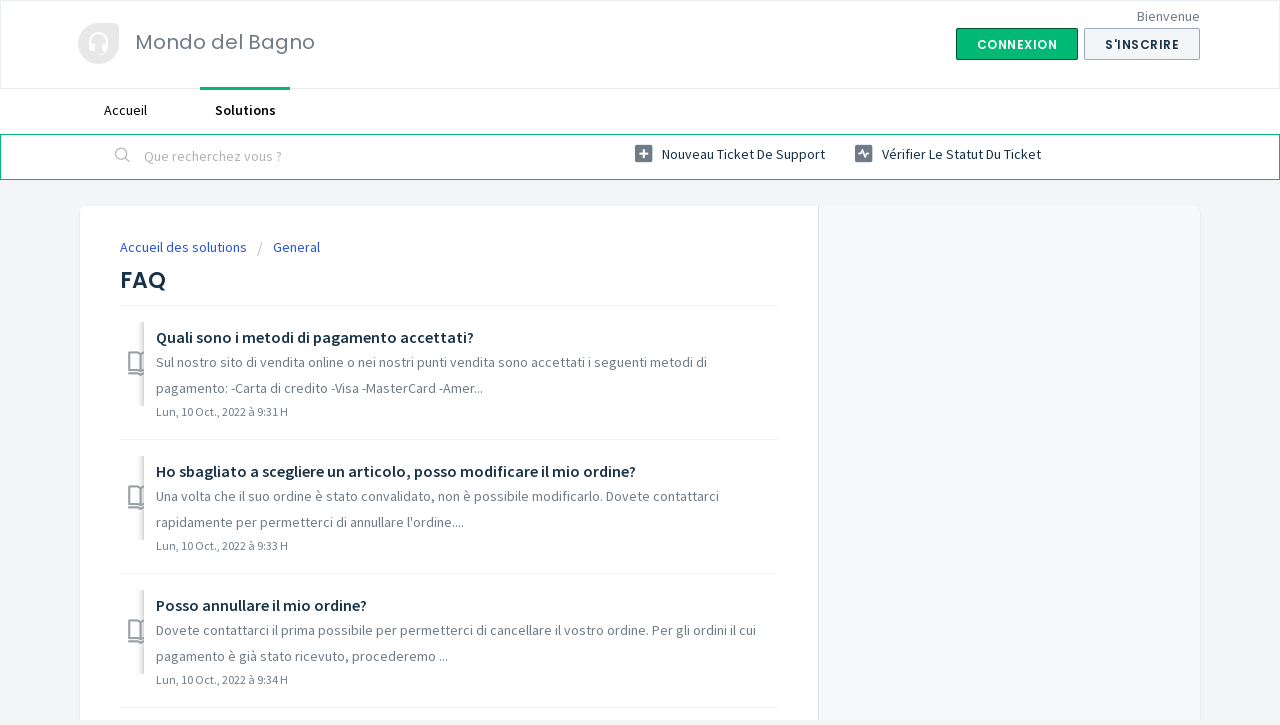

--- FILE ---
content_type: text/html; charset=utf-8
request_url: https://newaccount1605866832241.freshdesk.com/support/solutions/folders/80000123020
body_size: 7285
content:
<!DOCTYPE html>
       
        <!--[if lt IE 7]><html class="no-js ie6 dew-dsm-theme " lang="fr" dir="ltr" data-date-format="non_us"><![endif]-->       
        <!--[if IE 7]><html class="no-js ie7 dew-dsm-theme " lang="fr" dir="ltr" data-date-format="non_us"><![endif]-->       
        <!--[if IE 8]><html class="no-js ie8 dew-dsm-theme " lang="fr" dir="ltr" data-date-format="non_us"><![endif]-->       
        <!--[if IE 9]><html class="no-js ie9 dew-dsm-theme " lang="fr" dir="ltr" data-date-format="non_us"><![endif]-->       
        <!--[if IE 10]><html class="no-js ie10 dew-dsm-theme " lang="fr" dir="ltr" data-date-format="non_us"><![endif]-->       
        <!--[if (gt IE 10)|!(IE)]><!--><html class="no-js  dew-dsm-theme " lang="fr" dir="ltr" data-date-format="non_us"><!--<![endif]-->
	<head>
		
		<!-- Title for the page -->
<title> FAQ : Mondo del Bagno </title>

<!-- Meta information -->

      <meta charset="utf-8" />
      <meta http-equiv="X-UA-Compatible" content="IE=edge,chrome=1" />
      <meta name="description" content= "" />
      <meta name="author" content= "" />
       <meta property="og:title" content="FAQ" />  <meta property="og:url" content="https://newaccount1605866832241.freshdesk.com/support/solutions/folders/80000123020" />  <meta property="og:image" content="/assets/misc/logo.png?702017" />  <meta property="og:site_name" content="Mondo del Bagno" />  <meta property="og:type" content="article" />  <meta name="twitter:title" content="FAQ" />  <meta name="twitter:url" content="https://newaccount1605866832241.freshdesk.com/support/solutions/folders/80000123020" />  <meta name="twitter:image" content="/assets/misc/logo.png?702017" />  <meta name="twitter:card" content="summary" />  <link rel="canonical" href="https://newaccount1605866832241.freshdesk.com/support/solutions/folders/80000123020" /> 

<!-- Responsive setting -->
<link rel="apple-touch-icon" href="/assets/misc/favicon.ico?702017" />
        <link rel="apple-touch-icon" sizes="72x72" href="/assets/misc/favicon.ico?702017" />
        <link rel="apple-touch-icon" sizes="114x114" href="/assets/misc/favicon.ico?702017" />
        <link rel="apple-touch-icon" sizes="144x144" href="/assets/misc/favicon.ico?702017" />
        <meta name="viewport" content="width=device-width, initial-scale=1.0, maximum-scale=5.0, user-scalable=yes" /> 
		
		<!-- Adding meta tag for CSRF token -->
		<meta name="csrf-param" content="authenticity_token" />
<meta name="csrf-token" content="sVMR1ppquerMxF9kLVIh3/ogcCM4lMc6arllsuHNXqlnwgzgbqpC1Z7JHCjc2NbkRquyzshi6iXXMacqaAZ+bg==" />
		<!-- End meta tag for CSRF token -->
		
		<!-- Fav icon for portal -->
		<link rel='shortcut icon' href='/assets/misc/favicon.ico?702017' />

		<!-- Base stylesheet -->
 
		<link rel="stylesheet" media="print" href="https://euc-assets7.freshdesk.com/assets/cdn/portal_print-6e04b27f27ab27faab81f917d275d593fa892ce13150854024baaf983b3f4326.css" />
	  		<link rel="stylesheet" media="screen" href="https://euc-assets8.freshdesk.com/assets/cdn/falcon_portal_utils-57fc5f91db982a7ecd698d80ef41469e73b87782f2d9f218886147ca63c081ab.css" />	

		
		<!-- Theme stylesheet -->

		<link href="/support/theme.css?v=3&amp;d=1659511688" media="screen" rel="stylesheet" type="text/css">

		<!-- Google font url if present -->
		<link href='https://fonts.googleapis.com/css?family=Source+Sans+Pro:regular,italic,600,700,700italic|Poppins:regular,600,700' rel='stylesheet' type='text/css' nonce='wVlZ3+N0rD4mFbcedX+d/w=='>

		<!-- Including default portal based script framework at the top -->
		<script src="https://euc-assets2.freshdesk.com/assets/cdn/portal_head_v2-d07ff5985065d4b2f2826fdbbaef7df41eb75e17b915635bf0413a6bc12fd7b7.js"></script>
		<!-- Including syntexhighlighter for portal -->
		<script src="https://euc-assets9.freshdesk.com/assets/cdn/prism-841b9ba9ca7f9e1bc3cdfdd4583524f65913717a3ab77714a45dd2921531a402.js"></script>

		

		<!-- Access portal settings information via javascript -->
		 <script type="text/javascript">     var portal = {"language":"fr","name":"Mondo del Bagno","contact_info":"","current_page_name":"article_list","current_tab":"solutions","vault_service":{"url":"https://vault-service-eu.freshworks.com/data","max_try":2,"product_name":"fd"},"current_account_id":1703828,"preferences":{"bg_color":"#f3f5f7","header_color":"#ffffff","help_center_color":"#f3f5f7","footer_color":"#183247","tab_color":"#ffffff","tab_hover_color":"#02b875","btn_background":"#f3f5f7","btn_primary_background":"#02b875","baseFont":"Source Sans Pro","textColor":"#183247","headingsFont":"Poppins","headingsColor":"#183247","linkColor":"#183247","linkColorHover":"#2753d7","inputFocusRingColor":"#02B875","nonResponsive":false,"personalized_articles":true},"image_placeholders":{"spacer":"https://euc-assets7.freshdesk.com/assets/misc/spacer.gif","profile_thumb":"https://euc-assets8.freshdesk.com/assets/misc/profile_blank_thumb-4a7b26415585aebbd79863bd5497100b1ea52bab8df8db7a1aecae4da879fd96.jpg","profile_medium":"https://euc-assets3.freshdesk.com/assets/misc/profile_blank_medium-1dfbfbae68bb67de0258044a99f62e94144f1cc34efeea73e3fb85fe51bc1a2c.jpg"},"falcon_portal_theme":true};     var attachment_size = 20;     var blocked_extensions = "";     var allowed_extensions = "";     var store = { 
        ticket: {},
        portalLaunchParty: {} };    store.portalLaunchParty.ticketFragmentsEnabled = false;    store.pod = "eu-central-1";    store.region = "EU"; </script> 


			
	</head>
	<body>
            	
		
		
		
	<header class="banner">
		<div class="banner-wrapper page">
			<div class="banner-title">
				<a href="/support/home"class='portal-logo'><span class="portal-img"><i></i>
                    <img src='/assets/misc/logo.png' alt="Logo"
                        onerror="default_image_error(this)" data-type="logo" />
                 </span></a>
				<h1 class="ellipsis heading">Mondo del Bagno</h1>
			</div>
			<nav class="banner-nav">
				 <div class="welcome">Bienvenue <b></b> </div>  <b><a href="/support/login"><b>Connexion</b></a></b> &nbsp;<b><a href="/support/signup"><b>S'inscrire</b></a></b>
			</nav>
		</div>
	</header>
	<nav class="page-tabs">
		<div class="page no-padding no-header-tabs">
			
				<a data-toggle-dom="#header-tabs" href="#" data-animated="true" class="mobile-icon-nav-menu show-in-mobile"></a>
				<div class="nav-link" id="header-tabs">
					
						
							<a href="/support/home" class="">Accueil</a>
						
					
						
							<a href="/support/solutions" class="active">Solutions</a>
						
					
				</div>
			
		</div>
	</nav>

<!-- Search and page links for the page -->

	<section class="help-center-sc rounded-6">
		<div class="page no-padding">
		<div class="hc-search">
			<div class="hc-search-c">
				<form class="hc-search-form print--remove" autocomplete="off" action="/support/search/solutions" id="hc-search-form" data-csrf-ignore="true">
	<div class="hc-search-input">
	<label for="support-search-input" class="hide">Que recherchez vous ?</label>
		<input placeholder="Que recherchez vous ?" type="text"
			name="term" class="special" value=""
            rel="page-search" data-max-matches="10" id="support-search-input">
	</div>
	<div class="hc-search-button">
		<button class="btn btn-primary" aria-label="Rechercher" type="submit" autocomplete="off">
			<i class="mobile-icon-search hide-tablet"></i>
			<span class="hide-in-mobile">
				Rechercher
			</span>
		</button>
	</div>
</form>
			</div>
		</div>
		<div class="hc-nav ">
			 <nav>   <div>
              <a href="/support/tickets/new" class="mobile-icon-nav-newticket new-ticket ellipsis" title="Nouveau ticket de support">
                <span> Nouveau ticket de support </span>
              </a>
            </div>   <div>
              <a href="/support/tickets" class="mobile-icon-nav-status check-status ellipsis" title="Vérifier le statut du ticket">
                <span>Vérifier le statut du ticket</span>
              </a>
            </div>  </nav>
		</div>
		</div>
	</section>



<div class="page">
	
	
	<!-- Search and page links for the page -->
	

	<!-- Notification Messages -->
	 <div class="alert alert-with-close notice hide" id="noticeajax"></div> 

	
	<div class="c-wrapper">		
		<section class="main content rounded-6 min-height-on-desktop fc-folder-show" id="folder-show-80000123020">
	<div class="breadcrumb">
		<a href="/support/solutions"> Accueil des solutions </a>
		<a href="/support/solutions/80000084098">General</a>
	</div>
	<h2 class="heading">FAQ</h2>
	<p class="info-text"></p>
	
				
			<section class="article-list c-list">
				
					<div class="c-row c-article-row">
					    <i class="icon-article-table-row"></i>
						<div class="ellipsis article-title"> 
							<a href="/support/solutions/articles/80001041681-quali-sono-i-metodi-di-pagamento-accettati-" class="c-link">Quali sono i metodi di pagamento accettati?</a>
						</div>
						
						  <div class="description-text">
							 Sul nostro sito di vendita online o nei nostri punti vendita sono accettati i seguenti metodi di pagamento:     -Carta di credito  -Visa  -MasterCard  -Amer...
						  </div>
						
						<div class="help-text">Lun, 10 Oct., 2022 à  9:31 H</div>
					</div>
				
					<div class="c-row c-article-row">
					    <i class="icon-article-table-row"></i>
						<div class="ellipsis article-title"> 
							<a href="/support/solutions/articles/80001041682-ho-sbagliato-a-scegliere-un-articolo-posso-modificare-il-mio-ordine-" class="c-link">Ho sbagliato a scegliere un articolo, posso modificare il mio ordine?</a>
						</div>
						
						  <div class="description-text">
							 Una volta che il suo ordine è stato convalidato, non è possibile modificarlo.     Dovete contattarci  rapidamente per permetterci di annullare l&#39;ordine....
						  </div>
						
						<div class="help-text">Lun, 10 Oct., 2022 à  9:33 H</div>
					</div>
				
					<div class="c-row c-article-row">
					    <i class="icon-article-table-row"></i>
						<div class="ellipsis article-title"> 
							<a href="/support/solutions/articles/80001041684-posso-annullare-il-mio-ordine-" class="c-link">Posso annullare il mio ordine?</a>
						</div>
						
						  <div class="description-text">
							 Dovete contattarci il prima possibile per permetterci di cancellare il vostro ordine.     Per gli ordini il cui pagamento è già stato ricevuto, procederemo ...
						  </div>
						
						<div class="help-text">Lun, 10 Oct., 2022 à  9:34 H</div>
					</div>
				
					<div class="c-row c-article-row">
					    <i class="icon-article-table-row"></i>
						<div class="ellipsis article-title"> 
							<a href="/support/solutions/articles/80001041685-non-ho-ricevuto-nessuna-e-mail-di-conferma-dell-ordine-o-della-spedizione-perch%C3%A9-" class="c-link">Non ho ricevuto nessuna e-mail di conferma dell&#39;ordine o della spedizione, perché?</a>
						</div>
						
						  <div class="description-text">
							    Un&#39;e-mail automatica viene inviata non appena l&#39;ordine viene convalidato. Un secondo verrà inviato al momento della spedizione dell&#39;ordine.  ...
						  </div>
						
						<div class="help-text">Lun, 10 Oct., 2022 à  9:37 H</div>
					</div>
				
					<div class="c-row c-article-row">
					    <i class="icon-article-table-row"></i>
						<div class="ellipsis article-title"> 
							<a href="/support/solutions/articles/80001041686-come-posso-recuperare-la-mia-fattura-" class="c-link">Come posso recuperare la mia fattura?</a>
						</div>
						
						  <div class="description-text">
							 La fattura vi sarà inviata direttamente via e-mail al momento del pagamento dell&#39;ordine.     Se non avete ricevuto questa e-mail, vi preghiamo di contat...
						  </div>
						
						<div class="help-text">Lun, 10 Oct., 2022 à  9:38 H</div>
					</div>
				
					<div class="c-row c-article-row">
					    <i class="icon-article-table-row"></i>
						<div class="ellipsis article-title"> 
							<a href="/support/solutions/articles/80001041687-ho-un-codice-promozionale-come-posso-utilizzarlo-" class="c-link">Ho un codice promozionale, come posso utilizzarlo?</a>
						</div>
						
						  <div class="description-text">
							  Inserite il codice nel campo &quot;Codice promozionale&quot; al punto 1 della convalida del carrello. Lo sconto sarà applicato istantaneamente sugli artico...
						  </div>
						
						<div class="help-text">Lun, 10 Oct., 2022 à  9:40 H</div>
					</div>
				
					<div class="c-row c-article-row">
					    <i class="icon-article-table-row"></i>
						<div class="ellipsis article-title"> 
							<a href="/support/solutions/articles/80001041688-esiste-un-catalogo-" class="c-link">Esiste un catalogo?</a>
						</div>
						
						  <div class="description-text">
							  Non abbiamo un catalogo cartaceo, tutti i nostri prodotti sono presenti sul nostro sito web.  Nel nostro showroom troverete anche una selezione dei nostri ...
						  </div>
						
						<div class="help-text">Lun, 10 Oct., 2022 à  9:43 H</div>
					</div>
				
					<div class="c-row c-article-row">
					    <i class="icon-article-table-row"></i>
						<div class="ellipsis article-title"> 
							<a href="/support/solutions/articles/80001041689-il-pagamento-con-carta-di-credito-%C3%A8-sicuro-" class="c-link">Il pagamento con carta di credito è sicuro?</a>
						</div>
						
						  <div class="description-text">
							 Il pagamento con carta di credito è gestito dal provider di pagamenti Internet WORDLINE INGENICO, con cui lavorano i maggiori siti Internet francesi.     Ut...
						  </div>
						
						<div class="help-text">Lun, 10 Oct., 2022 à  9:46 H</div>
					</div>
				
					<div class="c-row c-article-row">
					    <i class="icon-article-table-row"></i>
						<div class="ellipsis article-title"> 
							<a href="/support/solutions/articles/80001041690-quali-sono-i-tempi-di-consegna-" class="c-link">Quali sono i tempi di consegna?</a>
						</div>
						
						  <div class="description-text">
							 Al momento dell&#39;ordine, sulla scheda del prodotto viene indicato un tempo di consegna indicativo. Il dato comparirà anche sulla fattura. 
						  </div>
						
						<div class="help-text">Lun, 10 Oct., 2022 à  9:47 H</div>
					</div>
				
					<div class="c-row c-article-row">
					    <i class="icon-article-table-row"></i>
						<div class="ellipsis article-title"> 
							<a href="/support/solutions/articles/80001041691-come-faccio-a-sapere-a-che-ora-devo-essere-disponibile-per-ricevere-il-mio-pacco-" class="c-link">Come faccio a sapere a che ora devo essere disponibile per ricevere il mio pacco?</a>
						</div>
						
						  <div class="description-text">
							 Una volta che i vostri pacchi sono stati ritirati dal nostro corriere, vi contatterà (via e-mail o SMS) per concordare il giorno di consegna.     Non garant...
						  </div>
						
						<div class="help-text">Lun, 10 Oct., 2022 à 10:02 H</div>
					</div>
				
			</section>
			<div class="pagination"><ul> <li class="prev disabled"><a>&laquo; Précédent</a></li> <li class="active"><a>1</a></li> <li><a href="/support/solutions/folders/80000123020/page/2">2</a></li> <li class="next"><a href="/support/solutions/folders/80000123020/page/2">Suivant &raquo;</a></li> </ul></div>
		
	
</section>
	</div>
	

	

</div>

	<footer class="footer rounded-6">
		<nav class="footer-links page no-padding">
			
					
						<a href="/support/home" class="">Accueil</a>
					
						<a href="/support/solutions" class="active">Solutions</a>
					
			
			
			  <a href="#portal-cookie-info" rel="freshdialog" data-lazy-load="true" class="cookie-link"
        data-width="450px" title="Pourquoi nous apprécions les cookies" data-template-footer="">
        Politique concernant les cookies
      </a> <div id="portal-cookie-info" class="hide"><textarea>
        <p>Nous utilisons des cookies afin de vous offrir une meilleure expérience dans Freshdesk.   </p>
        <p>Pour en savoir plus sur le type de cookies que nous utilisons, sur les raisons de ce choix et sur les méthodes employées, consultez notre <a href="https://www.freshworks.com/privacy/" target="_blank" rel="nofollow">Politique de confidentialité</a>. Si vous détestez les cookies ou que vous êtes au régime, il vous suffit de les désactiver. Sachez simplement que le service Freshdesk est vraiment friand de cookies (notamment ceux aux pépites de chocolat) et il se peut que certaines options ne fonctionnent pas correctement si vous les désactivez. </p>
        <p>Nous présumerons également que vous acceptez la façon dont nous utilisons les cookies et que vous êtes d'accord avec sa description dans notre <a href="https://www.freshworks.com/privacy/" target="_blank" rel="nofollow">Politique de confidentialité</a>, à moins que vous ne choisissiez de les désactiver dans votre navigateur. </p>
      </textarea></div> 
		</nav>
	</footer>
	  <div class="copyright">
        <a href=https://freshdesk.com/fr/?utm_source=portal&utm_medium=reflink&utm_campaign=portal_reflink target="_blank" rel="nofollow"> Logiciel de centre de support </a>
        par Freshdesk
      </div> 




			<script src="https://euc-assets2.freshdesk.com/assets/cdn/portal_bottom-7430806af149595066ecadb61b92fb0b55e479f90e1852da13caaf1ff117fd27.js"></script>

		<script src="https://euc-assets3.freshdesk.com/assets/cdn/redactor-642f8cbfacb4c2762350a557838bbfaadec878d0d24e9a0d8dfe90b2533f0e5d.js"></script> 
		<script src="https://euc-assets7.freshdesk.com/assets/cdn/lang/fr-f9ba51f8fe0372c5f31fa7b0409b2ee9bd602a8610e4cd3ad8d5937906522bb8.js"></script>
		<!-- for i18n-js translations -->
  		<script src="https://euc-assets2.freshdesk.com/assets/cdn/i18n/portal/fr-ee038ba74ad4761ef3d1473f8fa969ed122cff148be4bebc1beb22833f96a4d5.js"></script>
		<!-- Including default portal based script at the bottom -->
		<script nonce="wVlZ3+N0rD4mFbcedX+d/w==">
//<![CDATA[
	
	jQuery(document).ready(function() {
					
		// Setting the locale for moment js
		moment.lang('fr');

		var validation_meassages = {"required":"Ce champ est requis.","remote":"Veuillez corriger ce champ.","email":"Veuillez saisir une adresse e-mail valide.","url":"Veuillez saisir une adresse URL valide.","date":"Veuillez saisir une date valide.","dateISO":"Veuillez saisir une date valide (ISO).","number":"Veuillez saisir un numéro valide.","digits":"Veuillez saisir des chiffres uniquement.","creditcard":"Veuillez saisir un numéro de carte bancaire valide.","equalTo":"Veuillez saisir la même valeur à nouveau.","two_decimal_place_warning":"La valeur ne peut contenir plus de 2 chiffres décimaux","select_atleast_one":"Sélectionnez au moins une option.","select2_minimum_limit":"Veuillez saisir au moins %{char_count} lettres","select2_maximum_limit":"Vous pouvez uniquement choisir %{limit} %{container}","integration_no_match":"aucune donnée correspondante...","ember_method_name_reserved":"Ce nom est réservé et ne peut être utilisé. Veuillez choisir un autre nom."}	

		jQuery.extend(jQuery.validator.messages, validation_meassages );


		jQuery(".call_duration").each(function () {
			var format,time;
			if (jQuery(this).data("time") === undefined) { return; }
			if(jQuery(this).hasClass('freshcaller')){ return; }
			time = jQuery(this).data("time");
			if (time>=3600) {
			 format = "hh:mm:ss";
			} else {
				format = "mm:ss";
			}
			jQuery(this).html(time.toTime(format));
		});
	});

	// Shortcuts variables
	var Shortcuts = {"global":{"help":"?","save":"mod+return","cancel":"esc","search":"/","status_dialog":"mod+alt+return","save_cuctomization":"mod+shift+s"},"app_nav":{"dashboard":"g d","tickets":"g t","social":"g e","solutions":"g s","forums":"g f","customers":"g c","reports":"g r","admin":"g a","ticket_new":"g n","compose_email":"g m"},"pagination":{"previous":"alt+left","next":"alt+right","alt_previous":"j","alt_next":"k"},"ticket_list":{"ticket_show":"return","select":"x","select_all":"shift+x","search_view":"v","show_description":"space","unwatch":"w","delete":"#","pickup":"@","spam":"!","close":"~","silent_close":"alt+shift+`","undo":"z","reply":"r","forward":"f","add_note":"n","scenario":"s"},"ticket_detail":{"toggle_watcher":"w","reply":"r","forward":"f","add_note":"n","close":"~","silent_close":"alt+shift+`","add_time":"m","spam":"!","delete":"#","show_activities_toggle":"}","properties":"p","expand":"]","undo":"z","select_watcher":"shift+w","go_to_next":["j","down"],"go_to_previous":["k","up"],"scenario":"s","pickup":"@","collaboration":"d"},"social_stream":{"search":"s","go_to_next":["j","down"],"go_to_previous":["k","up"],"open_stream":["space","return"],"close":"esc","reply":"r","retweet":"shift+r"},"portal_customizations":{"preview":"mod+shift+p"},"discussions":{"toggle_following":"w","add_follower":"shift+w","reply_topic":"r"}};
	
	// Date formats
	var DATE_FORMATS = {"non_us":{"moment_date_with_week":"ddd, D MMM, YYYY","datepicker":"d M, yy","datepicker_escaped":"d M yy","datepicker_full_date":"D, d M, yy","mediumDate":"d MMM, yyyy"},"us":{"moment_date_with_week":"ddd, MMM D, YYYY","datepicker":"M d, yy","datepicker_escaped":"M d yy","datepicker_full_date":"D, M d, yy","mediumDate":"MMM d, yyyy"}};

	var lang = { 
		loadingText: "Veuillez patienter...",
		viewAllTickets: "Voir tous les tickets"
	};


//]]>
</script> 

		

		
		<script type="text/javascript">
     		I18n.defaultLocale = "en";
     		I18n.locale = "fr";
		</script>
			
    	


		<!-- Include dynamic input field script for signup and profile pages (Mint theme) -->

	</body>
</html>
